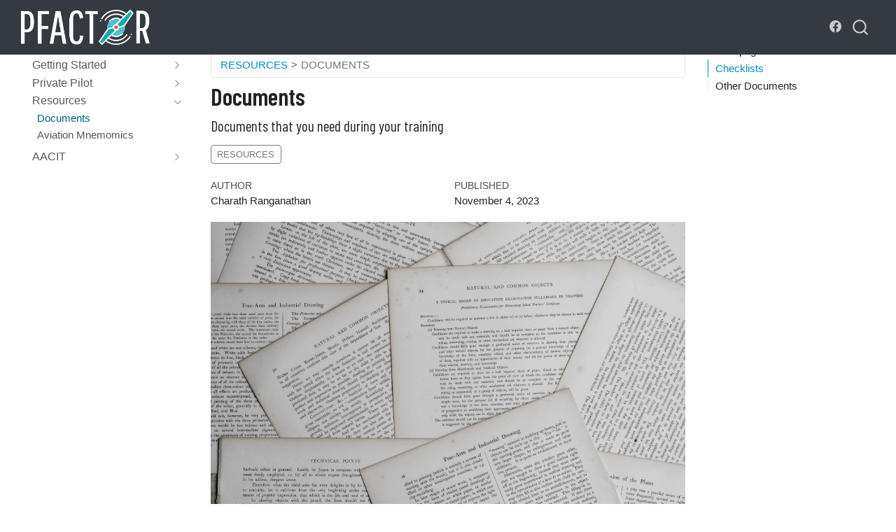

--- FILE ---
content_type: text/html; charset=utf-8
request_url: https://pfactor.io/resources/documents.html
body_size: 3485
content:
<!DOCTYPE html><html xmlns="http://www.w3.org/1999/xhtml" lang="en" xml:lang="en"><head>

<meta charset="utf-8">
<meta name="generator" content="quarto-1.5.53">

<meta name="viewport" content="width=device-width, initial-scale=1.0, user-scalable=yes">

<meta name="author" content="Charath Ranganathan">
<meta name="dcterms.date" content="2023-11-04">

<title>Documents – PFactor.io</title>
<style class="anchorjs"></style><style>
code{white-space: pre-wrap;}
span.smallcaps{font-variant: small-caps;}
div.columns{display: flex; gap: min(4vw, 1.5em);}
div.column{flex: auto; overflow-x: auto;}
div.hanging-indent{margin-left: 1.5em; text-indent: -1.5em;}
ul.task-list{list-style: none;}
ul.task-list li input[type="checkbox"] {
  width: 0.8em;
  margin: 0 0.8em 0.2em -1em; /* quarto-specific, see https://github.com/quarto-dev/quarto-cli/issues/4556 */ 
  vertical-align: middle;
}
</style>








<meta name="quarto:offset" content="../">
<link href="..//favicon.ico" rel="icon">




<link href="../site_libs/quarto-html/tippy.css" rel="stylesheet">
<link href="../site_libs/quarto-html/quarto-syntax-highlighting.css" rel="stylesheet" id="quarto-text-highlighting-styles">

<link href="../site_libs/bootstrap/bootstrap-icons.css" rel="stylesheet">
<link href="../site_libs/bootstrap/bootstrap.min.css" rel="stylesheet" id="quarto-bootstrap" data-mode="light">

<link rel="preconnect" href="https://fonts.googleapis.com">
<link rel="preconnect" href="https://fonts.gstatic.com" crossorigin="">
<link href="https://fonts.googleapis.com/css2?family=Barlow+Condensed:ital,wght@0,100;0,200;0,300;0,400;0,500;0,600;0,700;0,800;0,900;1,100;1,200;1,300;1,400;1,500;1,600;1,700;1,800;1,900&amp;family=Barlow+Semi+Condensed:ital,wght@0,100;0,200;0,300;0,400;0,500;0,600;0,700;0,800;0,900;1,100;1,200;1,300;1,400;1,500;1,600;1,700;1,800;1,900&amp;family=Barlow:ital,wght@0,100;0,200;0,300;0,400;0,500;0,600;0,700;0,800;0,900;1,100;1,200;1,300;1,400;1,500;1,600;1,700;1,800;1,900&amp;family=DM+Mono:ital,wght@0,300;0,400;0,500;1,300;1,400;1,500&amp;family=Noto+Sans:ital,wght@0,100..900;1,100..900&amp;DM+Sans:ital,opsz,wght@0,9..40,100..1000;1,9..40,100..1000&amp;display=swap" rel="stylesheet">


<link rel="stylesheet" href="../styles.css">
<style id="quarto-target-style">
      section:target::before {
        content: "";
        display: block;
        height: 46px;
        margin: -46px 0 0;
      }</style></head>

<body class="nav-sidebar floating nav-fixed quarto-light" data-bs-offset="46" style="padding-top: 46px;">

<div id="quarto-search-results"></div>
  <header id="quarto-header" class="headroom fixed-top headroom--top headroom--not-bottom">
    <nav class="navbar navbar-expand-lg " data-bs-theme="dark">
      <div class="navbar-container container-fluid">
      <div class="navbar-brand-container mx-auto">
    <a href="https://pfactor.io/" class="navbar-brand navbar-brand-logo" data-original-href="https://pfactor.io/">
    <img src="../static/images/pfactor-header-logo-inverted.png" alt="" class="navbar-logo">
    </a>
  </div>
        <div class="quarto-navbar-tools tools-end">
    <a href="https://facebook.com/pfactor.io" title="" class="quarto-navigation-tool px-1" aria-label="" data-original-href="https://facebook.com/pfactor.io"><i class="bi bi-facebook"></i></a>
</div>
          <div id="quarto-search" class="type-overlay" title="Search"><div class="aa-Autocomplete" role="combobox" aria-expanded="false" aria-haspopup="listbox"><button type="button" class="aa-DetachedSearchButton"><div class="aa-DetachedSearchButtonIcon"><svg class="aa-SubmitIcon" viewBox="0 0 24 24" width="20" height="20" fill="currentColor"><path d="M16.041 15.856c-0.034 0.026-0.067 0.055-0.099 0.087s-0.060 0.064-0.087 0.099c-1.258 1.213-2.969 1.958-4.855 1.958-1.933 0-3.682-0.782-4.95-2.050s-2.050-3.017-2.050-4.95 0.782-3.682 2.050-4.95 3.017-2.050 4.95-2.050 3.682 0.782 4.95 2.050 2.050 3.017 2.050 4.95c0 1.886-0.745 3.597-1.959 4.856zM21.707 20.293l-3.675-3.675c1.231-1.54 1.968-3.493 1.968-5.618 0-2.485-1.008-4.736-2.636-6.364s-3.879-2.636-6.364-2.636-4.736 1.008-6.364 2.636-2.636 3.879-2.636 6.364 1.008 4.736 2.636 6.364 3.879 2.636 6.364 2.636c2.125 0 4.078-0.737 5.618-1.968l3.675 3.675c0.391 0.391 1.024 0.391 1.414 0s0.391-1.024 0-1.414z"></path></svg></div><div class="aa-DetachedSearchButtonPlaceholder"></div><div class="aa-DetachedSearchButtonQuery"></div></button></div></div>
      </div> <!-- /container-fluid -->
    </nav>
  <nav class="quarto-secondary-nav">
    <div class="container-fluid d-flex">
      <button type="button" class="quarto-btn-toggle btn" data-bs-toggle="collapse" role="button" data-bs-target=".quarto-sidebar-collapse-item" aria-controls="quarto-sidebar" aria-expanded="false" aria-label="Toggle sidebar navigation" onclick="if (window.quartoToggleHeadroom) { window.quartoToggleHeadroom(); }">
        <i class="bi bi-layout-text-sidebar-reverse"></i>
      </button>
        <nav class="quarto-page-breadcrumbs" aria-label="breadcrumb"><ol class="breadcrumb"><li class="breadcrumb-item"><a href="https://pfactor.io/resources/documents" data-original-href="https://pfactor.io/resources/documents">Resources</a></li><li class="breadcrumb-item"><a href="https://pfactor.io/resources/documents" data-original-href="https://pfactor.io/resources/documents">Documents</a></li></ol></nav>
        <a class="flex-grow-1" role="navigation" data-bs-toggle="collapse" data-bs-target=".quarto-sidebar-collapse-item" aria-controls="quarto-sidebar" aria-expanded="false" aria-label="Toggle sidebar navigation" onclick="if (window.quartoToggleHeadroom) { window.quartoToggleHeadroom(); }">      
        </a>
    </div>
  </nav>
</header>
<!-- content -->
<div id="quarto-content" class="quarto-container page-columns page-rows-contents page-layout-article page-navbar" style="min-height: calc(-109px + 100vh);">
<!-- sidebar -->
  <nav id="quarto-sidebar" class="sidebar collapse collapse-horizontal quarto-sidebar-collapse-item sidebar-navigation floating overflow-auto" style="top: 46px; max-height: calc(-46px + 100vh);">
    <div class="sidebar-menu-container"> 
    <ul class="list-unstyled mt-1">
        <li class="sidebar-item sidebar-item-section">
      <div class="sidebar-item-container"> 
            <a class="sidebar-item-text sidebar-link text-start collapsed" data-bs-toggle="collapse" data-bs-target="#quarto-sidebar-section-1" role="navigation" aria-expanded="false">
 <span class="menu-text">Getting Started</span></a>
          <a class="sidebar-item-toggle text-start collapsed" data-bs-toggle="collapse" data-bs-target="#quarto-sidebar-section-1" role="navigation" aria-expanded="false" aria-label="Toggle section">
            <i class="bi bi-chevron-right ms-2"></i>
          </a> 
      </div>
      <ul id="quarto-sidebar-section-1" class="collapse list-unstyled sidebar-section depth1 ">  
          <li class="sidebar-item">
  <div class="sidebar-item-container"> 
  <a class="sidebar-item-text sidebar-link" href="https://pfactor.io/getting-started/your-first-flight" data-original-href="https://pfactor.io/getting-started/your-first-flight">
 <span class="menu-text">Your First Flight</span></a>
  </div>
</li>
          <li class="sidebar-item">
  <div class="sidebar-item-container"> 
  <a class="sidebar-item-text sidebar-link" href="https://pfactor.io/getting-started/things-you-need" data-original-href="https://pfactor.io/getting-started/things-you-need">
 <span class="menu-text">Things you Need</span></a>
  </div>
</li>
          <li class="sidebar-item">
  <div class="sidebar-item-container"> 
  <a class="sidebar-item-text sidebar-link" href="https://pfactor.io/getting-started/tsa" data-original-href="https://pfactor.io/getting-started/tsa">
 <span class="menu-text">TSA</span></a>
  </div>
</li>
          <li class="sidebar-item">
  <div class="sidebar-item-container"> 
  <a class="sidebar-item-text sidebar-link" href="https://pfactor.io/getting-started/medical" data-original-href="https://pfactor.io/getting-started/medical">
 <span class="menu-text">FAA Medical</span></a>
  </div>
</li>
      </ul>
  </li>
        <li class="sidebar-item sidebar-item-section">
      <div class="sidebar-item-container"> 
            <a class="sidebar-item-text sidebar-link text-start collapsed" data-bs-toggle="collapse" data-bs-target="#quarto-sidebar-section-2" role="navigation" aria-expanded="false">
 <span class="menu-text">Private Pilot</span></a>
          <a class="sidebar-item-toggle text-start collapsed" data-bs-toggle="collapse" data-bs-target="#quarto-sidebar-section-2" role="navigation" aria-expanded="false" aria-label="Toggle section">
            <i class="bi bi-chevron-right ms-2"></i>
          </a> 
      </div>
      <ul id="quarto-sidebar-section-2" class="collapse list-unstyled sidebar-section depth1 ">  
          <li class="sidebar-item">
  <div class="sidebar-item-container"> 
  <a class="sidebar-item-text sidebar-link" href="https://pfactor.io/private-pilot/training-roadmap" data-original-href="https://pfactor.io/private-pilot/training-roadmap">
 <span class="menu-text">Training Roadmap</span></a>
  </div>
</li>
          <li class="sidebar-item sidebar-item-section">
      <div class="sidebar-item-container"> 
            <a class="sidebar-item-text sidebar-link text-start collapsed" data-bs-toggle="collapse" data-bs-target="#quarto-sidebar-section-3" role="navigation" aria-expanded="false">
 <span class="menu-text">Lesson Plans</span></a>
          <a class="sidebar-item-toggle text-start collapsed" data-bs-toggle="collapse" data-bs-target="#quarto-sidebar-section-3" role="navigation" aria-expanded="false" aria-label="Toggle section">
            <i class="bi bi-chevron-right ms-2"></i>
          </a> 
      </div>
      <ul id="quarto-sidebar-section-3" class="collapse list-unstyled sidebar-section depth2 ">  
          <li class="sidebar-item">
  <div class="sidebar-item-container"> 
  <a class="sidebar-item-text sidebar-link" href="https://pfactor.io/private-pilot/lesson-plans/01-basics-of-flight" data-original-href="https://pfactor.io/private-pilot/lesson-plans/01-basics-of-flight">
 <span class="menu-text">01 - Basics of Flight</span></a>
  </div>
</li>
          <li class="sidebar-item">
  <div class="sidebar-item-container"> 
  <a class="sidebar-item-text sidebar-link" href="https://pfactor.io/private-pilot/lesson-plans/02-steep-turns-slow-flight" data-original-href="https://pfactor.io/private-pilot/lesson-plans/02-steep-turns-slow-flight">
 <span class="menu-text">02 - Steep Turns &amp; Slow Flight</span></a>
  </div>
</li>
      </ul>
  </li>
      </ul>
  </li>
        <li class="sidebar-item sidebar-item-section">
      <div class="sidebar-item-container"> 
            <a class="sidebar-item-text sidebar-link text-start" data-bs-toggle="collapse" data-bs-target="#quarto-sidebar-section-4" role="navigation" aria-expanded="true">
 <span class="menu-text">Resources</span></a>
          <a class="sidebar-item-toggle text-start" data-bs-toggle="collapse" data-bs-target="#quarto-sidebar-section-4" role="navigation" aria-expanded="true" aria-label="Toggle section">
            <i class="bi bi-chevron-right ms-2"></i>
          </a> 
      </div>
      <ul id="quarto-sidebar-section-4" class="collapse list-unstyled sidebar-section depth1 show">  
          <li class="sidebar-item">
  <div class="sidebar-item-container"> 
  <a class="sidebar-item-text sidebar-link active" href="https://pfactor.io/resources/documents" data-original-href="https://pfactor.io/resources/documents">
 <span class="menu-text">Documents</span></a>
  </div>
</li>
          <li class="sidebar-item">
  <div class="sidebar-item-container"> 
  <a class="sidebar-item-text sidebar-link" href="https://pfactor.io/resources/mnemonics" data-original-href="https://pfactor.io/resources/mnemonics">
 <span class="menu-text">Aviation Mnemomics</span></a>
  </div>
</li>
      </ul>
  </li>
        <li class="sidebar-item sidebar-item-section">
      <div class="sidebar-item-container"> 
            <a class="sidebar-item-text sidebar-link text-start collapsed" data-bs-toggle="collapse" data-bs-target="#quarto-sidebar-section-5" role="navigation" aria-expanded="false">
 <span class="menu-text">AACIT</span></a>
          <a class="sidebar-item-toggle text-start collapsed" data-bs-toggle="collapse" data-bs-target="#quarto-sidebar-section-5" role="navigation" aria-expanded="false" aria-label="Toggle section">
            <i class="bi bi-chevron-right ms-2"></i>
          </a> 
      </div>
      <ul id="quarto-sidebar-section-5" class="collapse list-unstyled sidebar-section depth1 ">  
          <li class="sidebar-item">
  <div class="sidebar-item-container"> 
  <a class="sidebar-item-text sidebar-link" href="https://pfactor.io/aacit/the-airport" data-original-href="https://pfactor.io/aacit/the-airport">
 <span class="menu-text">San Gabriel Valley Airport</span></a>
  </div>
</li>
      </ul>
  </li>
    </ul>
    </div>
</nav>
<div id="quarto-sidebar-glass" class="quarto-sidebar-collapse-item" data-bs-toggle="collapse" data-bs-target=".quarto-sidebar-collapse-item"></div>
<!-- margin-sidebar -->
    <div id="quarto-margin-sidebar" class="sidebar margin-sidebar" style="top: 46px; max-height: calc(-46px + 100vh);">
        <nav id="TOC" role="doc-toc" class="toc-active">
    <h2 id="toc-title">On this page</h2>
   
  <ul>
  <li><a href="https://pfactor.io/resources/documents.html#checklists" id="toc-checklists" class="nav-link active" data-scroll-target="#checklists" data-original-href="https://pfactor.io/resources/documents.html#checklists">Checklists</a></li>
  <li><a href="https://pfactor.io/resources/documents.html#other-documents" id="toc-other-documents" class="nav-link" data-scroll-target="#other-documents" data-original-href="https://pfactor.io/resources/documents.html#other-documents">Other Documents</a></li>
  </ul>
</nav>
    </div>
<!-- main -->
<main class="content" id="quarto-document-content">

<header id="title-block-header" class="quarto-title-block default"><nav class="quarto-page-breadcrumbs quarto-title-breadcrumbs d-none d-lg-block" aria-label="breadcrumb"><ol class="breadcrumb"><li class="breadcrumb-item"><a href="https://pfactor.io/resources/documents" data-original-href="https://pfactor.io/resources/documents">Resources</a></li><li class="breadcrumb-item"><a href="https://pfactor.io/resources/documents" data-original-href="https://pfactor.io/resources/documents">Documents</a></li></ol></nav>
<div class="quarto-title">
<h1 class="title">Documents</h1>
<p class="subtitle lead">Documents that you need during your training</p>
  <div class="quarto-categories">
    <div class="quarto-category"><a href="/index.html#category=Resources">Resources</a></div>
  </div>
  </div>



<div class="quarto-title-meta">

    <div>
    <div class="quarto-title-meta-heading">Author</div>
    <div class="quarto-title-meta-contents">
             <p>Charath Ranganathan </p>
          </div>
  </div>
    
    <div>
    <div class="quarto-title-meta-heading">Published</div>
    <div class="quarto-title-meta-contents">
      <p class="date">November 4, 2023</p>
    </div>
  </div>
  
    
  </div>
  


</header>


<p><img src="../static/images/resources/documents.jpg" class="img-fluid"></p>
<p>Below is a list of documents that you can download and use during your flight training.</p>
<section id="checklists" class="level2">
<h2 class="anchored" data-anchor-id="checklists">Checklists<a class="anchorjs-link " aria-label="Anchor" data-anchorjs-icon="" href="#checklists" style="font: 1em / 1 anchorjs-icons; margin-left: 0.1875em; padding-right: 0.1875em; padding-left: 0.1875em;"></a></h2>
<ul>
<li><a href="https://pfactor.io/static/resources/documents/checklist-C172.pdf" data-original-href="https://pfactor.io/static/resources/documents/checklist-C172.pdf">Cessna 172 Checklist</a></li>
<li><a href="https://pfactor.io/static/resources/documents/checklist-piper-arrow.pdf" data-original-href="https://pfactor.io/static/resources/documents/checklist-piper-arrow.pdf">Piper Arrow Checklist</a></li>
</ul>
<p>Print these checklists two-sided flip on short edge. They fold down into 3 sections.</p>
</section>
<section id="other-documents" class="level2">
<h2 class="anchored" data-anchor-id="other-documents">Other Documents<a class="anchorjs-link " aria-label="Anchor" data-anchorjs-icon="" href="#other-documents" style="font: 1em / 1 anchorjs-icons; margin-left: 0.1875em; padding-right: 0.1875em; padding-left: 0.1875em;"></a></h2>
<ul>
<li><a href="https://pfactor.io/static/resources/documents/atis-scratchpad.pdf" data-original-href="https://pfactor.io/static/resources/documents/atis-scratchpad.pdf">ATIS scratchpad</a></li>
<li><a href="https://pfactor.io/static/resources/documents/pre-solo-knowledge-test.pdf" data-original-href="https://pfactor.io/static/resources/documents/pre-solo-knowledge-test.pdf">Pre-solo Knowledge Test</a></li>
</ul>


</section>

<a onclick="window.scrollTo(0, 0); return false;" role="button" id="quarto-back-to-top"><i class="bi bi-arrow-up"></i> Back to top</a></main> <!-- /main -->

</div> <!-- /content -->
<footer class="footer">
  <div class="nav-footer">
    <div class="nav-footer-left">
<p>Copyright © 2023, PFactor.io</p>
</div>   
    <div class="nav-footer-center">
<p><a href="http://creativecommons.org/licenses/by-nc-sa/4.0/" data-original-href="http://creativecommons.org/licenses/by-nc-sa/4.0/" target="_blank" rel="noopener">Shared under a Creative Commons Attribution-NonCommercial-ShareAlike 4.0 International License</a></p>
</div>
    <div class="nav-footer-right">
      <ul class="footer-items list-unstyled">
    <li class="nav-item compact">
    <a class="nav-link" href="https://facebook.com/pfactor.io" data-original-href="https://facebook.com/pfactor.io">
      <i class="bi bi-facebook" role="img">
</i> 
    </a>
  </li>  
</ul>
    </div>
  </div>
</footer>




</body></html>

--- FILE ---
content_type: text/css; charset=UTF-8
request_url: https://pfactor.io/styles.css
body_size: 131
content:
/* css styles */

p {
	font-family: 'DM Sans', 'Arial', sans-serif;
	font-weight: 400;
}

body {
	font-family: 'DM Sans', 'Arial', sans-serif;
	font-weight: 400;
}

h1 {
	font-family: 'Barlow Condensed', sans-serif;
}

h2 {
	font-family: 'Barlow Condensed', sans-serif;
	font-size: 1.9rem;
}

h3, h4, h5, h6 {
	font-family: 'Barlow Condensed', sans-serif;
}

h3 {
	color: darkslategray;
}

.listing-title {
	font-size: 1.1rem;
	color: black;
}

.listing-subtitle {
	font-size: 0.9rem;
	margin-top: 0.25rem;
	margin-bottom: 0.25rem;
}

.quarto-grid-item .listing-categories .listing-category {
	font-size: 0.85rem;
}

.quarto-title .quarto-categories .quarto-category a {
	font-size: 1.2em;
}

.quarto-title p.subtitle {
	font-family: 'Barlow Condensed', sans-serif;
	font-weight: 400;
}

.callout.callout-style-default > div.callout-header {
	font-family: 'Barlow Condensed', sans-serif;
	font-size: 1.1rem;
	font-weight: 600;
}

/* a.sidebar-item-text.sidebar-link.text-start {
	font-size: 1.1rem;
	font-family: 'Oswald', sans-serif;
	font-weight: 500;
	text-transform: uppercase;
}

a.sidebar-item-text.sidebar-link.text-start > * > * > a.sidebar-item-text.sidebar-link.text-start{
	font-size: 1rem;
	font-family: 'Oswald', sans-serif;
	font-weight: 500;
} */

.navbar-logo {
	max-height: 50px;
}

.navbar-title {
	font-family: 'Barlow Condensed', sans-serif;
	font-weight: 600;
	font-size: 2em;
}

.callout.callout-style-default > .callout-body {
	font-size: 1.0rem;
}

.img-fluid {
	margin-bottom: 10px;
}

@media print {
	#quarto-header {
		visibility: hidden !important;
		display: none !important;
	}

	/* main#quarto-document-content.content {
		overflow: visible;
	} */
}